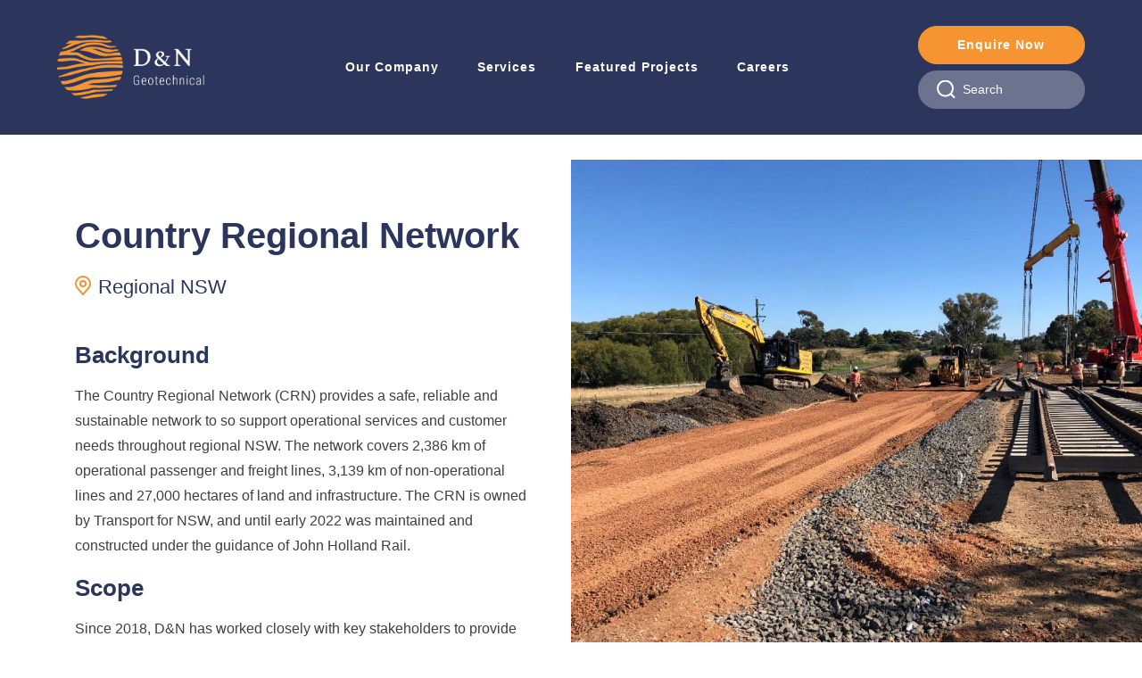

--- FILE ---
content_type: text/html; charset=UTF-8
request_url: https://www.dngeotechnical.com/projets/country-regional-network/
body_size: 47953
content:
<!DOCTYPE html>
<!--[if lt IE 7]><html class="no-js lt-ie9 lt-ie8 lt-ie7" lang=""> <![endif]-->
<!--[if IE 7]><html class="no-js lt-ie9 lt-ie8" lang=""> <![endif]-->
<!--[if IE 8]><html class="no-js lt-ie9" lang=""> <![endif]-->
<!--[if gt IE 8]><!--><html lang="en-US" class="no-js no-svg" lang="en"> <!--<![endif]--><head><script data-no-optimize="1">var litespeed_docref=sessionStorage.getItem("litespeed_docref");litespeed_docref&&(Object.defineProperty(document,"referrer",{get:function(){return litespeed_docref}}),sessionStorage.removeItem("litespeed_docref"));</script> <meta charset="UTF-8"><meta http-equiv="X-UA-Compatible" content="IE=edge,chrome=1"><meta name="viewport" content="width=device-width, initial-scale=1, shrink-to-fit=no"> <script type="litespeed/javascript">(function(html){html.className=html.className.replace(/\bno-js\b/,'js')})(document.documentElement)</script> <meta name='robots' content='index, follow, max-image-preview:large, max-snippet:-1, max-video-preview:-1' /><title>Country Regional Network - D&amp;N Geotechnical</title><link rel="canonical" href="https://www.dngeotechnical.com/projets/country-regional-network/" /><meta property="og:locale" content="en_US" /><meta property="og:type" content="article" /><meta property="og:title" content="Country Regional Network - D&amp;N Geotechnical" /><meta property="og:description" content="Background The Country Regional Network (CRN) provides a safe, reliable and sustainable network to so support operational services and customer..." /><meta property="og:url" content="https://www.dngeotechnical.com/projets/country-regional-network/" /><meta property="og:site_name" content="D&amp;N Geotechnical" /><meta property="article:modified_time" content="2022-04-25T06:49:20+00:00" /><meta property="og:image" content="https://www.dngeotechnical.com/wp-content/uploads/2022/04/country-regional-network.jpeg" /><meta property="og:image:width" content="922" /><meta property="og:image:height" content="1238" /><meta property="og:image:type" content="image/jpeg" /><meta name="twitter:card" content="summary_large_image" /><meta name="twitter:label1" content="Est. reading time" /><meta name="twitter:data1" content="1 minute" /> <script type="application/ld+json" class="yoast-schema-graph">{"@context":"https://schema.org","@graph":[{"@type":"WebPage","@id":"https://www.dngeotechnical.com/projets/country-regional-network/","url":"https://www.dngeotechnical.com/projets/country-regional-network/","name":"Country Regional Network - D&amp;N Geotechnical","isPartOf":{"@id":"https://www.dngeotechnical.com/#website"},"primaryImageOfPage":{"@id":"https://www.dngeotechnical.com/projets/country-regional-network/#primaryimage"},"image":{"@id":"https://www.dngeotechnical.com/projets/country-regional-network/#primaryimage"},"thumbnailUrl":"https://www.dngeotechnical.com/wp-content/uploads/2022/04/country-regional-network.jpeg","datePublished":"2022-04-14T11:49:12+00:00","dateModified":"2022-04-25T06:49:20+00:00","breadcrumb":{"@id":"https://www.dngeotechnical.com/projets/country-regional-network/#breadcrumb"},"inLanguage":"en-US","potentialAction":[{"@type":"ReadAction","target":["https://www.dngeotechnical.com/projets/country-regional-network/"]}]},{"@type":"ImageObject","inLanguage":"en-US","@id":"https://www.dngeotechnical.com/projets/country-regional-network/#primaryimage","url":"https://www.dngeotechnical.com/wp-content/uploads/2022/04/country-regional-network.jpeg","contentUrl":"https://www.dngeotechnical.com/wp-content/uploads/2022/04/country-regional-network.jpeg","width":922,"height":1238},{"@type":"BreadcrumbList","@id":"https://www.dngeotechnical.com/projets/country-regional-network/#breadcrumb","itemListElement":[{"@type":"ListItem","position":1,"name":"Home","item":"https://www.dngeotechnical.com/"},{"@type":"ListItem","position":2,"name":"Country Regional Network"}]},{"@type":"WebSite","@id":"https://www.dngeotechnical.com/#website","url":"https://www.dngeotechnical.com/","name":"D&amp;N Geotechnical","description":"","potentialAction":[{"@type":"SearchAction","target":{"@type":"EntryPoint","urlTemplate":"https://www.dngeotechnical.com/?s={search_term_string}"},"query-input":{"@type":"PropertyValueSpecification","valueRequired":true,"valueName":"search_term_string"}}],"inLanguage":"en-US"}]}</script> <link rel='dns-prefetch' href='//cdnjs.cloudflare.com' /><link rel='dns-prefetch' href='//maps.googleapis.com' /><link rel='dns-prefetch' href='//fonts.googleapis.com' /><link rel="alternate" type="application/rss+xml" title="D&amp;N Geotechnical &raquo; Feed" href="https://www.dngeotechnical.com/feed/" /><link rel="alternate" type="application/rss+xml" title="D&amp;N Geotechnical &raquo; Comments Feed" href="https://www.dngeotechnical.com/comments/feed/" /><link rel="alternate" title="oEmbed (JSON)" type="application/json+oembed" href="https://www.dngeotechnical.com/wp-json/oembed/1.0/embed?url=https%3A%2F%2Fwww.dngeotechnical.com%2Fprojets%2Fcountry-regional-network%2F" /><link rel="alternate" title="oEmbed (XML)" type="text/xml+oembed" href="https://www.dngeotechnical.com/wp-json/oembed/1.0/embed?url=https%3A%2F%2Fwww.dngeotechnical.com%2Fprojets%2Fcountry-regional-network%2F&#038;format=xml" /><link data-optimized="2" rel="stylesheet" href="https://www.dngeotechnical.com/wp-content/litespeed/css/56007e8089979d78d0f0152e9bb4912c.css?ver=b450f" /> <script type="litespeed/javascript" data-src="https://www.dngeotechnical.com/wp-includes/js/jquery/jquery.min.js?ver=3.7.1" id="jquery-core-js"></script> <link rel="https://api.w.org/" href="https://www.dngeotechnical.com/wp-json/" /><link rel="EditURI" type="application/rsd+xml" title="RSD" href="https://www.dngeotechnical.com/xmlrpc.php?rsd" /><meta name="generator" content="WordPress 6.9" /><link rel='shortlink' href='https://www.dngeotechnical.com/?p=391' /><link rel="icon" href="https://www.dngeotechnical.com/wp-content/uploads/2022/04/favicon-150x150.png" sizes="32x32" /><link rel="icon" href="https://www.dngeotechnical.com/wp-content/uploads/2022/04/favicon-220x220.png" sizes="192x192" /><link rel="apple-touch-icon" href="https://www.dngeotechnical.com/wp-content/uploads/2022/04/favicon-220x220.png" /><meta name="msapplication-TileImage" content="https://www.dngeotechnical.com/wp-content/uploads/2022/04/favicon.png" /> <script type="litespeed/javascript" data-src="https://www.googletagmanager.com/gtag/js?id=UA-227874414-1"></script> <script type="litespeed/javascript">window.dataLayer=window.dataLayer||[];function gtag(){dataLayer.push(arguments)}
gtag('js',new Date());gtag('config','UA-227874414-1')</script> <meta name="google-site-verification" content="EiqdB578YiF3WvwP1SM0gLtcmEx6Iz-PDovZT-A8wS0" /> <script type="litespeed/javascript" data-src="https://www.googletagmanager.com/gtag/js?id=G-HVSM0L2P18"></script> <script type="litespeed/javascript">window.dataLayer=window.dataLayer||[];function gtag(){dataLayer.push(arguments)}gtag('js',new Date());gtag('config','G-HVSM0L2P18')</script> </head><body class="wp-singular dt_project-template-default single single-dt_project postid-391 wp-embed-responsive wp-theme-dng"> <script type="litespeed/javascript">window.theme_url='https://www.dngeotechnical.com/wp-content/themes/dng'</script> <div class="bk-mob-nav-mask js-mob-tog"></div><div class="bk-mob-nav d-xl-none"><div class="contain-bk"><figure class="pl-4 pr-4 pb-4"><img data-lazyloaded="1" src="[data-uri]" width="231" height="101" data-src="https://www.dngeotechnical.com/wp-content/uploads/2022/04/logo-1.png"></figure><nav class="list-bk"><ul id="menu-main-menu" class="js-mob-list"><li id="menu-item-104" class="menu-item menu-item-type-post_type menu-item-object-page menu-item-104"><a href="https://www.dngeotechnical.com/about-us/">Our Company</a></li><li id="menu-item-108" class="menu-item menu-item-type-post_type menu-item-object-page menu-item-108"><a href="https://www.dngeotechnical.com/geotechnical-investigation/">Services</a></li><li id="menu-item-109" class="menu-item menu-item-type-post_type menu-item-object-page menu-item-109"><a href="https://www.dngeotechnical.com/featured-projects/">Featured projects</a></li><li id="menu-item-106" class="menu-item menu-item-type-post_type menu-item-object-page menu-item-106"><a href="https://www.dngeotechnical.com/careers/">Careers</a></li></ul></nav><div class="d-sm-none search-mob-bk">
<a data-toggle="modal" data-target="#exampleModalCentercnt" href="#" class="btn">Enquire now</a><div class="search-bk"><form role="search" action="https://www.dngeotechnical.com/" method="get" id="searchform">
<input class="button" type="submit" alt="Search" value="Search" />
<input class="input" type="text" name="s" placeholder="Search"/></form></div></div><div class="d-flex ml-4 mt-4 align-items-center">
<a  class="d-block mr-2"  href="mailto:contactus@dngeotechnical.com" class="d-block mb-1 ml-4">
<svg class="mr-2" width="32" height="32" viewBox="0 0 16 12" fill="none" xmlns="http://www.w3.org/2000/svg">
<path d="M16 1.5C16 0.675 15.28 0 14.4 0H1.6C0.72 0 0 0.675 0 1.5V10.5C0 11.325 0.72 12 1.6 12H14.4C15.28 12 16 11.325 16 10.5V1.5ZM14.4 1.5L8 5.25L1.6 1.5H14.4ZM14.4 10.5H1.6V3L8 6.75L14.4 3V10.5Z" fill="#fff" />
</svg></a>
<a  class="d-block mr-2"  href="tel:61403718830" class="d-block mb-1 ml-4">
<svg class="mr-2" width="26" height="26" viewBox="0 0 16 16" fill="none" xmlns="http://www.w3.org/2000/svg">
<path d="M2.01599 1.49464H5.37146L6.45283 4.19844L4.71531 5.35679C4.61299 5.42506 4.5291 5.51752 4.47109 5.62599C4.41308 5.73445 4.38274 5.85556 4.38275 5.97856C4.385 6.04881 4.38275 5.97931 4.38275 5.97931V5.995C4.3832 6.02842 4.38469 6.06182 4.38724 6.09514C4.39172 6.15642 4.39919 6.23937 4.41339 6.34176C4.44254 6.54353 4.49859 6.82153 4.6077 7.14886C4.82741 7.8065 5.25787 8.6577 6.09636 9.49619C6.93485 10.3347 7.78605 10.7651 8.44294 10.9849C8.77102 11.094 9.04827 11.1493 9.25154 11.1792C9.36627 11.1952 9.48177 11.2052 9.59755 11.209L9.60727 11.2098H9.61324C9.61324 11.2098 9.69694 11.2053 9.61399 11.2098C9.75274 11.2097 9.88873 11.171 10.0067 11.098C10.1247 11.025 10.2201 10.9206 10.2821 10.7965L10.7828 9.79512L14.0979 10.3481V13.5766C12.5203 13.8045 8.2591 14.0294 4.91111 10.6814C1.56312 7.33345 1.78731 3.07148 2.01599 1.49464ZM5.93195 6.34176L7.28235 5.44198C7.56764 5.25169 7.77881 4.96909 7.88046 4.64158C7.9821 4.31406 7.96803 3.96156 7.8406 3.64318L6.75923 0.939381C6.64826 0.662055 6.45674 0.424339 6.20938 0.2569C5.96202 0.089461 5.67016 -2.00233e-05 5.37146 3.36086e-09H1.97713C1.29782 3.36086e-09 0.65886 0.471559 0.547509 1.20842C0.29342 2.88391 -0.0510938 7.83266 3.8544 11.7382C7.75989 15.6436 12.7086 15.2984 14.3841 15.045C15.121 14.9329 15.5925 14.2947 15.5925 13.6154V10.3481C15.5926 9.99433 15.4671 9.65197 15.2385 9.38198C15.0098 9.11199 14.6928 8.93188 14.3438 8.87367L11.0287 8.32141C10.7134 8.26878 10.3895 8.31862 10.1046 8.46362C9.81974 8.60861 9.58885 8.84113 9.44584 9.12702L9.18727 9.64491C9.09583 9.62239 9.00533 9.59621 8.916 9.56644C8.45266 9.41249 7.80921 9.09563 7.15307 8.43948C6.49692 7.78334 6.18006 7.13989 6.02611 6.67581C5.98935 6.56611 5.95817 6.45461 5.93269 6.34176H5.93195Z" fill="#fff" />
</svg>
</a>
<a class="head-social d-block mr-2" target="_blank" href="https://www.linkedin.com/search/results/all/?keywords=d%26n%20geotechnical&amp;origin=RICH_QUERY_TYPEAHEAD_HISTORY&amp;position=0&amp;searchId=98701415-461c-4671-a480-f2158b3f1cfc&amp;sid=_SN">
</a></div></div></div><header class="bk-header"><div class="container-fluid d-flex justify-content-between align-items-center"><div class="logo-bk align-self-center">
<a href="https://www.dngeotechnical.com/" class="obj">
<img data-lazyloaded="1" src="[data-uri]" width="231" height="101" data-src="https://www.dngeotechnical.com/wp-content/uploads/2022/04/logo-1.png" alt="logo">
</a></div><nav class="d-none d-xl-flex ml-auto"><ul id="menu-main-menu-1" class="d-flex"><li class="menu-item menu-item-type-post_type menu-item-object-page menu-item-104"><a href="https://www.dngeotechnical.com/about-us/">Our Company</a></li><li class="menu-item menu-item-type-post_type menu-item-object-page menu-item-108"><a href="https://www.dngeotechnical.com/geotechnical-investigation/">Services</a></li><li class="menu-item menu-item-type-post_type menu-item-object-page menu-item-109"><a href="https://www.dngeotechnical.com/featured-projects/">Featured projects</a></li><li class="menu-item menu-item-type-post_type menu-item-object-page menu-item-106"><a href="https://www.dngeotechnical.com/careers/">Careers</a></li></ul></nav><div class="right-bk ml-auto d-none d-sm-block">
<a href="#" data-toggle="modal" data-target="#exampleModalCentercnt" class="btn btn-secondary">Enquire now</a><div class="search-bk"><form role="search" action="https://www.dngeotechnical.com/" method="get" id="searchform">
<input class="button" type="submit" alt="Search" value="Search" />
<input class="input" type="text" name="s" placeholder="Search"/></form></div></div><div class="d-flex align-items-center justify-content-end">
<button type="button" class="bk-mob-tog js-mob-tog d-xl-none">
<span class="bk-burger-menu"></span><span>Menu</span>
</button></div></div></header><div class="bk-wrapper"><div class="bk-ui"><section class="bk-project-details "><div class="row no-gutters"><div class="col-md-6"><div class="content-bk"><h1 class="h2">Country Regional Network</h1><h3 class="location-bk h4 mb-lg-5 mb-4"><svg width="18" height="22" viewBox="0 0 18 22" fill="none" xmlns="http://www.w3.org/2000/svg">
<path d="M9 12C10.6569 12 12 10.6569 12 9C12 7.34315 10.6569 6 9 6C7.34315 6 6 7.34315 6 9C6 10.6569 7.34315 12 9 12Z" stroke="#F49531" stroke-width="2" stroke-linecap="round" stroke-linejoin="round"/>
<path d="M9 1C6.87827 1 4.84344 1.84285 3.34315 3.34315C1.84285 4.84344 1 6.87827 1 9C1 10.892 1.402 12.13 2.5 13.5L9 21L15.5 13.5C16.598 12.13 17 10.892 17 9C17 6.87827 16.1571 4.84344 14.6569 3.34315C13.1566 1.84285 11.1217 1 9 1V1Z" stroke="#F49531" stroke-width="2" stroke-linecap="round" stroke-linejoin="round"/>
</svg>Regional NSW</h3><h3>Background</h3><p>The Country Regional Network (CRN) provides a safe, reliable and sustainable network to so support operational services and customer needs throughout regional NSW. The network covers 2,386 km of operational passenger and freight lines, 3,139 km of non-operational lines and 27,000 hectares of land and infrastructure. The CRN is owned by Transport for NSW, and until early 2022 was maintained and constructed under the guidance of John Holland Rail.</p><h3>Scope</h3><p>Since 2018, D&amp;N has worked closely with key stakeholders to provide geotechnical investigation, design and construction stage monitoring on over thirty sidings, loops, cross overs and multi span bridges. Through working closely with project designers and the line operator(s) D&amp;N have been able to achieve best for project and line (e.g. mainline, siding and turnouts) outcomes. Our rail formation design process has been optimised through a risk-based approach. D&amp;N typically works through the whole lifecycle of the process, from early feasibility study, site walkovers, intrusive investigation, design optimisation and construction support. D&amp;N were able to add significant value in relation to construction methodology, and management of local haul roads.</p><h3>Challenges</h3><p>D&amp;N were able to work in differing geological and hydrological conditions across the CRN. Often complex earthworks problems were overcome through close integration between the investigation, design and constriction teams to create timely outcomes for the CRN within project budgets. Both temporary and permanent geotechnical design solutions were often required in short possession/rail shutdown windows. D&amp;N’s experienced staff were often able to undertake complex redesign during construction, were required or noted to benefit the project.</p>
<a class="btn" href="https://www.dngeotechnical.com/featured-projects">Featured projects</a></div></div><div class="col-md-6"><div class="large-image-bk"><div class="slider-for slider"><div><figure>
<img data-lazyloaded="1" src="[data-uri]" width="920" height="1234" data-src="https://www.dngeotechnical.com/wp-content/uploads/2022/04/country-regional-network-2.jpeg" alt=""></figure></div><div><figure>
<img data-lazyloaded="1" src="[data-uri]" width="1236" height="924" data-src="https://www.dngeotechnical.com/wp-content/uploads/2022/04/country-regional-network-3.jpeg" alt=""></figure></div><div><figure>
<img data-lazyloaded="1" src="[data-uri]" width="922" height="1238" data-src="https://www.dngeotechnical.com/wp-content/uploads/2022/04/country-regional-network.jpeg" alt=""></figure></div></div></div><div class="slider-holder-bk"><div class="slider-bk"><div class="slider-nav slider"><div class="item-bk"><figure>
<img data-lazyloaded="1" src="[data-uri]" width="920" height="1234" data-src="https://www.dngeotechnical.com/wp-content/uploads/2022/04/country-regional-network-2.jpeg" alt=""></figure></div><div class="item-bk"><figure>
<img data-lazyloaded="1" src="[data-uri]" width="1236" height="924" data-src="https://www.dngeotechnical.com/wp-content/uploads/2022/04/country-regional-network-3.jpeg" alt=""></figure></div><div class="item-bk"><figure>
<img data-lazyloaded="1" src="[data-uri]" width="922" height="1238" data-src="https://www.dngeotechnical.com/wp-content/uploads/2022/04/country-regional-network.jpeg" alt=""></figure></div></div></div></div></div></div></section><footer class="bk-footer"><div class="container"><div class="top-bk">
<a href="https://www.dngeotechnical.com/" class="logo-bk">
<img data-lazyloaded="1" src="[data-uri]" data-src="https://www.dngeotechnical.com/wp-content/uploads/2022/04/logo-1.png" alt="logo" width="230" height="100">
</a></div><div class="mid-bk"><div class="container"><div class="row justify-content-between mgb--3"><div class="col-xl-6 mgb-3"><div class="row"><div class="col-md-6 mgb-1"><h4 class="title-bk">Sydney Office</h4>
<address>
Lindfield Corporate Centre,
Suite 18, 12-18 Tryon Road,
Lindfield, NSW 2070                                    </address><h4 class="title-bk">Canberra Office</h4>
<address>
Unit 11 Trevor Pearcey House Block C Traeger Court, 28/34 Thynne St, Bruce ACT 2617                                    </address></div><div class="col-md-6 mgb-1"><h4 class="title-bk">Brisbane Office</h4>
<address>
Unit 13/178-182 Redland Bay Road
Capalaba QLD 4157                                    </address><h4 class="title-bk">Orange Office</h4>
<address>
260 Clergate Road Orange, NSW, 2800                                    </address><div class="d-none d-xl-flex">
<a class="bk-footer-social mr-3" target="_blank" href="https://www.linkedin.com/search/results/all/?keywords=d%26n%20geotechnical&amp;origin=RICH_QUERY_TYPEAHEAD_HISTORY&amp;position=0&amp;searchId=98701415-461c-4671-a480-f2158b3f1cfc&amp;sid=_SN">
</a></div></div></div></div><div class="col-xl-2 col-md-6 mgb-3"><h2 class="title-bk">About US</h2><ul id="menu-footer-menu" class=""><li id="menu-item-113" class="menu-item menu-item-type-post_type menu-item-object-page menu-item-113"><a href="https://www.dngeotechnical.com/about-us/">Our Company</a></li><li id="menu-item-112" class="menu-item menu-item-type-post_type menu-item-object-page menu-item-112"><a href="https://www.dngeotechnical.com/featured-projects/">Featured projects</a></li><li id="menu-item-110" class="menu-item menu-item-type-post_type menu-item-object-page menu-item-110"><a href="https://www.dngeotechnical.com/careers/">Careers</a></li><li id="menu-item-111" class="menu-item menu-item-type-post_type menu-item-object-page menu-item-111"><a href="https://www.dngeotechnical.com/contact-us/">Contact Us</a></li></ul><div style="margin-top:17px;">
<a href="http://www.atlascertification.com.au/" target="_blank" ><figure >
<img data-lazyloaded="1" src="[data-uri]" width="355" height="144" data-src="https://www.dngeotechnical.com/wp-content/uploads/2023/12/unnamed.png" alt="" style="margin-left: -15px;"></figure>
</a></div></div><div class="col-xl-3 col-md-6 mgb-3"><h4 class="title-bk">our SERVICES</h4><ul id="menu-service-menu" class=""><li id="menu-item-116" class="menu-item menu-item-type-post_type menu-item-object-page menu-item-116"><a href="https://www.dngeotechnical.com/geotechnical-investigation/">Geotechnical Investigation</a></li><li id="menu-item-115" class="menu-item menu-item-type-post_type menu-item-object-page menu-item-115"><a href="https://www.dngeotechnical.com/geotechnical-design/">Geotechnical Design</a></li><li id="menu-item-114" class="menu-item menu-item-type-post_type menu-item-object-page menu-item-114"><a href="https://www.dngeotechnical.com/construction-support/">Construction Support</a></li><li id="menu-item-433" class="menu-item menu-item-type-post_type menu-item-object-page menu-item-433"><a href="https://www.dngeotechnical.com/environmental-investigation/">Environmental Investigation</a></li></ul></div></div><div class="d-flex d-xl-none mgt-3 justify-content-center justify-content-md-start">
<a class="bk-footer-social mr-md-3 ml-md-0 mr-2 ml-2" target="_blank" href="https://www.linkedin.com/search/results/all/?keywords=d%26n%20geotechnical&amp;origin=RICH_QUERY_TYPEAHEAD_HISTORY&amp;position=0&amp;searchId=98701415-461c-4671-a480-f2158b3f1cfc&amp;sid=_SN">
</a></div><div class="row d-xl-none mgt-3 justify-content-center justify-content-md-start"><figure class="col-4 col-sm-3 col-md-2">
<img data-lazyloaded="1" src="[data-uri]" width="1188" height="1616" class="w-100" data-src="https://www.dngeotechnical.com/wp-content/uploads/2023/01/Logo-Atlas-Certification-ISO9001-2015.jpg"></figure><figure class="col-4 col-sm-3 col-md-2">
<img data-lazyloaded="1" src="[data-uri]" width="1190" height="1618" class="w-100" data-src="https://www.dngeotechnical.com/wp-content/uploads/2023/01/Logo-Atlas-Certification-ISO14001-2015.jpg"></figure><figure class="col-4 col-sm-3 col-md-2">
<img data-lazyloaded="1" src="[data-uri]" width="1188" height="1616" class="w-100" data-src="https://www.dngeotechnical.com/wp-content/uploads/2023/01/Logo-Atlas-Certification-ISO45001-2018.jpg"></figure></div></div></div></div><div class="bottom-bk"><div class="container"><div class="d-lg-flex justify-content-between align-items-center text-center"><p class="mb-lg-0 mb-2">© 2026 D&N Geotechnical. Powered by <a target="_blank" rel="noreferrer" href="https://planetmedia.com.au/">
<img data-lazyloaded="1" src="[data-uri]" width="2595" height="316" data-src="https://www.dngeotechnical.com/wp-content/uploads/2023/07/image_2023_06_14T07_13_48_821Z.png" alt="planetmedia" /></a></p><p class="mb-0"><a href="https://www.dngeotechnical.com/privacy-policy/">Privacy Policy</a><span class="ml-3 mr-3">|</span><a href="https://www.dngeotechnical.com/terms-and-conditions/">Terms and Conditions</a></p></div></div></div></footer></div></div><div class="modal fade" id="exampleModalCentercnt" tabindex="-1" role="dialog" aria-labelledby="exampleModalCentercntTitle" aria-hidden="true"><div class="modal-dialog modal-dialog-centered" role="document"><div class="modal-content"><div class="modal-body">
<button type="button" class="close" data-dismiss="modal" aria-label="Close">
<span aria-hidden="true">&times;</span>
</button><header class="text-center"><h4 class="h2 text-center">
Enquire Now</h4></header><div class="contact-bk"><div class="wpforms-container wpforms-container-full" id="wpforms-35"><form id="wpforms-form-35" class="wpforms-validate wpforms-form wpforms-ajax-form" data-formid="35" method="post" enctype="multipart/form-data" action="/projets/country-regional-network/" data-token="e65bde276eebb509ced90d54e7f34b53" data-token-time="1769165373"><noscript class="wpforms-error-noscript">Please enable JavaScript in your browser to complete this form.</noscript><div class="wpforms-field-container"><div id="wpforms-35-field_1-container" class="wpforms-field wpforms-field-name wpforms-one-half wpforms-first" data-field-id="1"><label class="wpforms-field-label" for="wpforms-35-field_1">Name <span class="wpforms-required-label">*</span></label><input type="text" id="wpforms-35-field_1" class="wpforms-field-large wpforms-field-required" name="wpforms[fields][1]" required></div><div id="wpforms-35-field_2-container" class="wpforms-field wpforms-field-phone wpforms-one-half" data-field-id="2"><label class="wpforms-field-label" for="wpforms-35-field_2">Phone Number <span class="wpforms-required-label">*</span></label><input type="tel" id="wpforms-35-field_2" class="wpforms-field-large wpforms-field-required" data-rule-int-phone-field="true" name="wpforms[fields][2]" aria-label="Phone Number" required></div><div id="wpforms-35-field_8-container" class="wpforms-field wpforms-field-select wpforms-one-half wpforms-first wpforms-field-select-style-classic" data-field-id="8"><label class="wpforms-field-label" for="wpforms-35-field_8">State/Territory  <span class="wpforms-required-label">*</span></label><select id="wpforms-35-field_8" class="wpforms-field-large wpforms-field-required" name="wpforms[fields][8]" required="required"><option value="Australian Capital Territory" >Australian Capital Territory</option><option value="New South Wales" >New South Wales</option><option value="Northern Territory" >Northern Territory</option><option value="Queensland" >Queensland</option><option value="South Australia" >South Australia</option><option value="Tasmania" >Tasmania</option><option value="Victoria" >Victoria</option><option value="Western Australia" >Western Australia</option></select></div><div id="wpforms-35-field_9-container" class="wpforms-field wpforms-field-select wpforms-one-half wpforms-field-select-style-classic" data-field-id="9"><label class="wpforms-field-label" for="wpforms-35-field_9">Service</label><select id="wpforms-35-field_9" class="wpforms-field-medium" name="wpforms[fields][9]"><option value="Geotechnical" >Geotechnical</option><option value="Environmental" >Environmental</option></select></div><div id="wpforms-35-field_3-container" class="wpforms-field wpforms-field-text wpforms-one-half wpforms-first" data-field-id="3"><label class="wpforms-field-label" for="wpforms-35-field_3">Company/Business</label><input type="text" id="wpforms-35-field_3" class="wpforms-field-large" name="wpforms[fields][3]" ></div><div id="wpforms-35-field_4-container" class="wpforms-field wpforms-field-email wpforms-one-half" data-field-id="4"><label class="wpforms-field-label" for="wpforms-35-field_4">Email <span class="wpforms-required-label">*</span></label><input type="email" id="wpforms-35-field_4" class="wpforms-field-large wpforms-field-required" name="wpforms[fields][4]" spellcheck="false" required></div><div id="wpforms-35-field_5-container" class="wpforms-field wpforms-field-text" data-field-id="5"><label class="wpforms-field-label" for="wpforms-35-field_5">Subject</label><input type="text" id="wpforms-35-field_5" class="wpforms-field-large" name="wpforms[fields][5]" ></div><div id="wpforms-35-field_6-container" class="wpforms-field wpforms-field-textarea" data-field-id="6"><label class="wpforms-field-label" for="wpforms-35-field_6">Message</label><textarea id="wpforms-35-field_6" class="wpforms-field-large" name="wpforms[fields][6]" ></textarea></div></div><div class="wpforms-recaptcha-container wpforms-is-hcaptcha" ><div class="g-recaptcha" data-sitekey="f26bc8d0-6ec8-4aaf-bd61-987cb352bed2"></div><input type="text" name="g-recaptcha-hidden" class="wpforms-recaptcha-hidden" style="position:absolute!important;clip:rect(0,0,0,0)!important;height:1px!important;width:1px!important;border:0!important;overflow:hidden!important;padding:0!important;margin:0!important;" data-rule-hcaptcha="1"></div><div class="wpforms-submit-container" ><input type="hidden" name="wpforms[id]" value="35"><input type="hidden" name="page_title" value="Country Regional Network"><input type="hidden" name="page_url" value="https://www.dngeotechnical.com/projets/country-regional-network/"><input type="hidden" name="page_id" value="391"><input type="hidden" name="wpforms[post_id]" value="391"><button type="submit" name="wpforms[submit]" id="wpforms-submit-35" class="wpforms-submit" data-alt-text="Sending..." data-submit-text="Submit" aria-live="assertive" value="wpforms-submit">Submit</button><img data-lazyloaded="1" src="[data-uri]" data-src="https://www.dngeotechnical.com/wp-content/plugins/wpforms/assets/images/submit-spin.svg" class="wpforms-submit-spinner" style="display: none;" width="26" height="26" alt="Loading"></div></form></div></div></div></div></div></div> <script type="speculationrules">{"prefetch":[{"source":"document","where":{"and":[{"href_matches":"/*"},{"not":{"href_matches":["/wp-*.php","/wp-admin/*","/wp-content/uploads/*","/wp-content/*","/wp-content/plugins/*","/wp-content/themes/dng/*","/*\\?(.+)"]}},{"not":{"selector_matches":"a[rel~=\"nofollow\"]"}},{"not":{"selector_matches":".no-prefetch, .no-prefetch a"}}]},"eagerness":"conservative"}]}</script> <script type="litespeed/javascript" data-src="https://cdnjs.cloudflare.com/ajax/libs/popper.js/1.11.0/umd/popper.min.js?ver=0.0.2" id="dreamtheme-popper-js"></script> <script type="litespeed/javascript" data-src="https://maps.googleapis.com/maps/api/js?key=AIzaSyAh9OHqv3xb00Oxl4FNEh4oEQKj9GMTAOE&amp;ver=6.9" id="dreamtheme-map-js"></script> <script type="litespeed/javascript" data-src="https://hcaptcha.com/1/api.js?onload=wpformsRecaptchaLoad&amp;render=explicit" id="wpforms-recaptcha-js"></script> <script id="wpforms-recaptcha-js-after" type="litespeed/javascript">var wpformsDispatchEvent=function(el,ev,custom){var e=document.createEvent(custom?"CustomEvent":"HTMLEvents");custom?e.initCustomEvent(ev,!0,!0,!1):e.initEvent(ev,!0,!0);el.dispatchEvent(e)};var wpformsRecaptchaCallback=function(el){var hdn=el.parentNode.querySelector(".wpforms-recaptcha-hidden");var err=el.parentNode.querySelector("#g-recaptcha-hidden-error");hdn.value="1";wpformsDispatchEvent(hdn,"change",!1);hdn.classList.remove("wpforms-error");err&&hdn.parentNode.removeChild(err)};var wpformsRecaptchaLoad=function(){Array.prototype.forEach.call(document.querySelectorAll(".g-recaptcha"),function(el){var captchaID=hcaptcha.render(el,{callback:function(){wpformsRecaptchaCallback(el)}});el.setAttribute("data-recaptcha-id",captchaID)});wpformsDispatchEvent(document,"wpformsRecaptchaLoaded",!0)}</script> <script type="litespeed/javascript">var wpforms_settings={"val_required":"This field is required.","val_email":"Please enter a valid email address.","val_email_suggestion":"Did you mean {suggestion}?","val_email_suggestion_title":"Click to accept this suggestion.","val_email_restricted":"This email address is not allowed.","val_number":"Please enter a valid number.","val_number_positive":"Please enter a valid positive number.","val_minimum_price":"Amount entered is less than the required minimum.","val_confirm":"Field values do not match.","val_checklimit":"You have exceeded the number of allowed selections: {#}.","val_limit_characters":"{count} of {limit} max characters.","val_limit_words":"{count} of {limit} max words.","val_recaptcha_fail_msg":"Google reCAPTCHA verification failed, please try again later.","val_turnstile_fail_msg":"Cloudflare Turnstile verification failed, please try again later.","val_inputmask_incomplete":"Please fill out the field in required format.","uuid_cookie":"1","locale":"en","country":"","country_list_label":"Country list","wpforms_plugin_url":"https:\/\/www.dngeotechnical.com\/wp-content\/plugins\/wpforms\/","gdpr":"","ajaxurl":"https:\/\/www.dngeotechnical.com\/wp-admin\/admin-ajax.php","mailcheck_enabled":"1","mailcheck_domains":[],"mailcheck_toplevel_domains":["dev"],"is_ssl":"1","currency_code":"USD","currency_thousands":",","currency_decimals":"2","currency_decimal":".","currency_symbol":"$","currency_symbol_pos":"left","val_requiredpayment":"Payment is required.","val_creditcard":"Please enter a valid credit card number.","val_post_max_size":"The total size of the selected files {totalSize} MB exceeds the allowed limit {maxSize} MB.","val_time12h":"Please enter time in 12-hour AM\/PM format (eg 8:45 AM).","val_time24h":"Please enter time in 24-hour format (eg 22:45).","val_time_limit":"Please enter time between {minTime} and {maxTime}.","val_url":"Please enter a valid URL.","val_fileextension":"File type is not allowed.","val_filesize":"File exceeds max size allowed. File was not uploaded.","post_max_size":"33554432","error_updating_token":"Error updating token. Please try again or contact support if the issue persists.","network_error":"Network error or server is unreachable. Check your connection or try again later.","token_cache_lifetime":"86400","hn_data":[],"val_password_strength":"A stronger password is required. Consider using upper and lower case letters, numbers, and symbols.","val_phone":"Please enter a valid phone number.","entry_preview_iframe_styles":["https:\/\/www.dngeotechnical.com\/wp-includes\/js\/tinymce\/skins\/lightgray\/content.min.css?ver=6.9","https:\/\/www.dngeotechnical.com\/wp-includes\/css\/dashicons.min.css?ver=6.9","https:\/\/www.dngeotechnical.com\/wp-includes\/js\/tinymce\/skins\/wordpress\/wp-content.css?ver=6.9","https:\/\/www.dngeotechnical.com\/wp-content\/plugins\/wpforms\/assets\/pro\/css\/fields\/richtext\/editor-content.min.css"]}</script> <script type="litespeed/javascript">jQuery(function($){$('.wpf-disable-field input, .wpf-disable-field textarea').attr({readonly:"readonly",tabindex:"-1"})})</script> <script data-no-optimize="1">window.lazyLoadOptions=Object.assign({},{threshold:300},window.lazyLoadOptions||{});!function(t,e){"object"==typeof exports&&"undefined"!=typeof module?module.exports=e():"function"==typeof define&&define.amd?define(e):(t="undefined"!=typeof globalThis?globalThis:t||self).LazyLoad=e()}(this,function(){"use strict";function e(){return(e=Object.assign||function(t){for(var e=1;e<arguments.length;e++){var n,a=arguments[e];for(n in a)Object.prototype.hasOwnProperty.call(a,n)&&(t[n]=a[n])}return t}).apply(this,arguments)}function o(t){return e({},at,t)}function l(t,e){return t.getAttribute(gt+e)}function c(t){return l(t,vt)}function s(t,e){return function(t,e,n){e=gt+e;null!==n?t.setAttribute(e,n):t.removeAttribute(e)}(t,vt,e)}function i(t){return s(t,null),0}function r(t){return null===c(t)}function u(t){return c(t)===_t}function d(t,e,n,a){t&&(void 0===a?void 0===n?t(e):t(e,n):t(e,n,a))}function f(t,e){et?t.classList.add(e):t.className+=(t.className?" ":"")+e}function _(t,e){et?t.classList.remove(e):t.className=t.className.replace(new RegExp("(^|\\s+)"+e+"(\\s+|$)")," ").replace(/^\s+/,"").replace(/\s+$/,"")}function g(t){return t.llTempImage}function v(t,e){!e||(e=e._observer)&&e.unobserve(t)}function b(t,e){t&&(t.loadingCount+=e)}function p(t,e){t&&(t.toLoadCount=e)}function n(t){for(var e,n=[],a=0;e=t.children[a];a+=1)"SOURCE"===e.tagName&&n.push(e);return n}function h(t,e){(t=t.parentNode)&&"PICTURE"===t.tagName&&n(t).forEach(e)}function a(t,e){n(t).forEach(e)}function m(t){return!!t[lt]}function E(t){return t[lt]}function I(t){return delete t[lt]}function y(e,t){var n;m(e)||(n={},t.forEach(function(t){n[t]=e.getAttribute(t)}),e[lt]=n)}function L(a,t){var o;m(a)&&(o=E(a),t.forEach(function(t){var e,n;e=a,(t=o[n=t])?e.setAttribute(n,t):e.removeAttribute(n)}))}function k(t,e,n){f(t,e.class_loading),s(t,st),n&&(b(n,1),d(e.callback_loading,t,n))}function A(t,e,n){n&&t.setAttribute(e,n)}function O(t,e){A(t,rt,l(t,e.data_sizes)),A(t,it,l(t,e.data_srcset)),A(t,ot,l(t,e.data_src))}function w(t,e,n){var a=l(t,e.data_bg_multi),o=l(t,e.data_bg_multi_hidpi);(a=nt&&o?o:a)&&(t.style.backgroundImage=a,n=n,f(t=t,(e=e).class_applied),s(t,dt),n&&(e.unobserve_completed&&v(t,e),d(e.callback_applied,t,n)))}function x(t,e){!e||0<e.loadingCount||0<e.toLoadCount||d(t.callback_finish,e)}function M(t,e,n){t.addEventListener(e,n),t.llEvLisnrs[e]=n}function N(t){return!!t.llEvLisnrs}function z(t){if(N(t)){var e,n,a=t.llEvLisnrs;for(e in a){var o=a[e];n=e,o=o,t.removeEventListener(n,o)}delete t.llEvLisnrs}}function C(t,e,n){var a;delete t.llTempImage,b(n,-1),(a=n)&&--a.toLoadCount,_(t,e.class_loading),e.unobserve_completed&&v(t,n)}function R(i,r,c){var l=g(i)||i;N(l)||function(t,e,n){N(t)||(t.llEvLisnrs={});var a="VIDEO"===t.tagName?"loadeddata":"load";M(t,a,e),M(t,"error",n)}(l,function(t){var e,n,a,o;n=r,a=c,o=u(e=i),C(e,n,a),f(e,n.class_loaded),s(e,ut),d(n.callback_loaded,e,a),o||x(n,a),z(l)},function(t){var e,n,a,o;n=r,a=c,o=u(e=i),C(e,n,a),f(e,n.class_error),s(e,ft),d(n.callback_error,e,a),o||x(n,a),z(l)})}function T(t,e,n){var a,o,i,r,c;t.llTempImage=document.createElement("IMG"),R(t,e,n),m(c=t)||(c[lt]={backgroundImage:c.style.backgroundImage}),i=n,r=l(a=t,(o=e).data_bg),c=l(a,o.data_bg_hidpi),(r=nt&&c?c:r)&&(a.style.backgroundImage='url("'.concat(r,'")'),g(a).setAttribute(ot,r),k(a,o,i)),w(t,e,n)}function G(t,e,n){var a;R(t,e,n),a=e,e=n,(t=Et[(n=t).tagName])&&(t(n,a),k(n,a,e))}function D(t,e,n){var a;a=t,(-1<It.indexOf(a.tagName)?G:T)(t,e,n)}function S(t,e,n){var a;t.setAttribute("loading","lazy"),R(t,e,n),a=e,(e=Et[(n=t).tagName])&&e(n,a),s(t,_t)}function V(t){t.removeAttribute(ot),t.removeAttribute(it),t.removeAttribute(rt)}function j(t){h(t,function(t){L(t,mt)}),L(t,mt)}function F(t){var e;(e=yt[t.tagName])?e(t):m(e=t)&&(t=E(e),e.style.backgroundImage=t.backgroundImage)}function P(t,e){var n;F(t),n=e,r(e=t)||u(e)||(_(e,n.class_entered),_(e,n.class_exited),_(e,n.class_applied),_(e,n.class_loading),_(e,n.class_loaded),_(e,n.class_error)),i(t),I(t)}function U(t,e,n,a){var o;n.cancel_on_exit&&(c(t)!==st||"IMG"===t.tagName&&(z(t),h(o=t,function(t){V(t)}),V(o),j(t),_(t,n.class_loading),b(a,-1),i(t),d(n.callback_cancel,t,e,a)))}function $(t,e,n,a){var o,i,r=(i=t,0<=bt.indexOf(c(i)));s(t,"entered"),f(t,n.class_entered),_(t,n.class_exited),o=t,i=a,n.unobserve_entered&&v(o,i),d(n.callback_enter,t,e,a),r||D(t,n,a)}function q(t){return t.use_native&&"loading"in HTMLImageElement.prototype}function H(t,o,i){t.forEach(function(t){return(a=t).isIntersecting||0<a.intersectionRatio?$(t.target,t,o,i):(e=t.target,n=t,a=o,t=i,void(r(e)||(f(e,a.class_exited),U(e,n,a,t),d(a.callback_exit,e,n,t))));var e,n,a})}function B(e,n){var t;tt&&!q(e)&&(n._observer=new IntersectionObserver(function(t){H(t,e,n)},{root:(t=e).container===document?null:t.container,rootMargin:t.thresholds||t.threshold+"px"}))}function J(t){return Array.prototype.slice.call(t)}function K(t){return t.container.querySelectorAll(t.elements_selector)}function Q(t){return c(t)===ft}function W(t,e){return e=t||K(e),J(e).filter(r)}function X(e,t){var n;(n=K(e),J(n).filter(Q)).forEach(function(t){_(t,e.class_error),i(t)}),t.update()}function t(t,e){var n,a,t=o(t);this._settings=t,this.loadingCount=0,B(t,this),n=t,a=this,Y&&window.addEventListener("online",function(){X(n,a)}),this.update(e)}var Y="undefined"!=typeof window,Z=Y&&!("onscroll"in window)||"undefined"!=typeof navigator&&/(gle|ing|ro)bot|crawl|spider/i.test(navigator.userAgent),tt=Y&&"IntersectionObserver"in window,et=Y&&"classList"in document.createElement("p"),nt=Y&&1<window.devicePixelRatio,at={elements_selector:".lazy",container:Z||Y?document:null,threshold:300,thresholds:null,data_src:"src",data_srcset:"srcset",data_sizes:"sizes",data_bg:"bg",data_bg_hidpi:"bg-hidpi",data_bg_multi:"bg-multi",data_bg_multi_hidpi:"bg-multi-hidpi",data_poster:"poster",class_applied:"applied",class_loading:"litespeed-loading",class_loaded:"litespeed-loaded",class_error:"error",class_entered:"entered",class_exited:"exited",unobserve_completed:!0,unobserve_entered:!1,cancel_on_exit:!0,callback_enter:null,callback_exit:null,callback_applied:null,callback_loading:null,callback_loaded:null,callback_error:null,callback_finish:null,callback_cancel:null,use_native:!1},ot="src",it="srcset",rt="sizes",ct="poster",lt="llOriginalAttrs",st="loading",ut="loaded",dt="applied",ft="error",_t="native",gt="data-",vt="ll-status",bt=[st,ut,dt,ft],pt=[ot],ht=[ot,ct],mt=[ot,it,rt],Et={IMG:function(t,e){h(t,function(t){y(t,mt),O(t,e)}),y(t,mt),O(t,e)},IFRAME:function(t,e){y(t,pt),A(t,ot,l(t,e.data_src))},VIDEO:function(t,e){a(t,function(t){y(t,pt),A(t,ot,l(t,e.data_src))}),y(t,ht),A(t,ct,l(t,e.data_poster)),A(t,ot,l(t,e.data_src)),t.load()}},It=["IMG","IFRAME","VIDEO"],yt={IMG:j,IFRAME:function(t){L(t,pt)},VIDEO:function(t){a(t,function(t){L(t,pt)}),L(t,ht),t.load()}},Lt=["IMG","IFRAME","VIDEO"];return t.prototype={update:function(t){var e,n,a,o=this._settings,i=W(t,o);{if(p(this,i.length),!Z&&tt)return q(o)?(e=o,n=this,i.forEach(function(t){-1!==Lt.indexOf(t.tagName)&&S(t,e,n)}),void p(n,0)):(t=this._observer,o=i,t.disconnect(),a=t,void o.forEach(function(t){a.observe(t)}));this.loadAll(i)}},destroy:function(){this._observer&&this._observer.disconnect(),K(this._settings).forEach(function(t){I(t)}),delete this._observer,delete this._settings,delete this.loadingCount,delete this.toLoadCount},loadAll:function(t){var e=this,n=this._settings;W(t,n).forEach(function(t){v(t,e),D(t,n,e)})},restoreAll:function(){var e=this._settings;K(e).forEach(function(t){P(t,e)})}},t.load=function(t,e){e=o(e);D(t,e)},t.resetStatus=function(t){i(t)},t}),function(t,e){"use strict";function n(){e.body.classList.add("litespeed_lazyloaded")}function a(){console.log("[LiteSpeed] Start Lazy Load"),o=new LazyLoad(Object.assign({},t.lazyLoadOptions||{},{elements_selector:"[data-lazyloaded]",callback_finish:n})),i=function(){o.update()},t.MutationObserver&&new MutationObserver(i).observe(e.documentElement,{childList:!0,subtree:!0,attributes:!0})}var o,i;t.addEventListener?t.addEventListener("load",a,!1):t.attachEvent("onload",a)}(window,document);</script><script data-no-optimize="1">window.litespeed_ui_events=window.litespeed_ui_events||["mouseover","click","keydown","wheel","touchmove","touchstart"];var urlCreator=window.URL||window.webkitURL;function litespeed_load_delayed_js_force(){console.log("[LiteSpeed] Start Load JS Delayed"),litespeed_ui_events.forEach(e=>{window.removeEventListener(e,litespeed_load_delayed_js_force,{passive:!0})}),document.querySelectorAll("iframe[data-litespeed-src]").forEach(e=>{e.setAttribute("src",e.getAttribute("data-litespeed-src"))}),"loading"==document.readyState?window.addEventListener("DOMContentLoaded",litespeed_load_delayed_js):litespeed_load_delayed_js()}litespeed_ui_events.forEach(e=>{window.addEventListener(e,litespeed_load_delayed_js_force,{passive:!0})});async function litespeed_load_delayed_js(){let t=[];for(var d in document.querySelectorAll('script[type="litespeed/javascript"]').forEach(e=>{t.push(e)}),t)await new Promise(e=>litespeed_load_one(t[d],e));document.dispatchEvent(new Event("DOMContentLiteSpeedLoaded")),window.dispatchEvent(new Event("DOMContentLiteSpeedLoaded"))}function litespeed_load_one(t,e){console.log("[LiteSpeed] Load ",t);var d=document.createElement("script");d.addEventListener("load",e),d.addEventListener("error",e),t.getAttributeNames().forEach(e=>{"type"!=e&&d.setAttribute("data-src"==e?"src":e,t.getAttribute(e))});let a=!(d.type="text/javascript");!d.src&&t.textContent&&(d.src=litespeed_inline2src(t.textContent),a=!0),t.after(d),t.remove(),a&&e()}function litespeed_inline2src(t){try{var d=urlCreator.createObjectURL(new Blob([t.replace(/^(?:<!--)?(.*?)(?:-->)?$/gm,"$1")],{type:"text/javascript"}))}catch(e){d="data:text/javascript;base64,"+btoa(t.replace(/^(?:<!--)?(.*?)(?:-->)?$/gm,"$1"))}return d}</script><script data-no-optimize="1">var litespeed_vary=document.cookie.replace(/(?:(?:^|.*;\s*)_lscache_vary\s*\=\s*([^;]*).*$)|^.*$/,"");litespeed_vary||fetch("/wp-content/plugins/litespeed-cache/guest.vary.php",{method:"POST",cache:"no-cache",redirect:"follow"}).then(e=>e.json()).then(e=>{console.log(e),e.hasOwnProperty("reload")&&"yes"==e.reload&&(sessionStorage.setItem("litespeed_docref",document.referrer),window.location.reload(!0))});</script><script data-optimized="1" type="litespeed/javascript" data-src="https://www.dngeotechnical.com/wp-content/litespeed/js/f215b8331316c1795f169cd67c0e9af2.js?ver=b450f"></script></body></html>
<!-- Page optimized by LiteSpeed Cache @2026-01-23 21:19:33 -->

<!-- Page cached by LiteSpeed Cache 7.7 on 2026-01-23 21:19:33 -->
<!-- Guest Mode -->
<!-- QUIC.cloud UCSS in queue -->